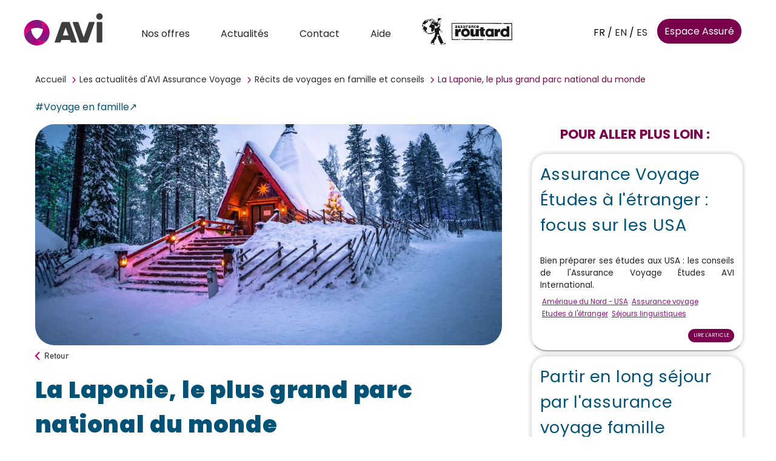

--- FILE ---
content_type: text/html; charset=utf-8
request_url: https://www.avi-international.com/actualites/la-laponie-le-plus-grand-parc-national-du-monde
body_size: 11665
content:


<!DOCTYPE html>
<html id="htmlroot" xmlns="http://www.w3.org/1999/xhtml" lang="fr" xml:lang="fr" data-mobile="0">
<head><meta http-equiv="Content-Type" content="text/html; charset=utf-8" /><meta name="viewport" content="width=device-width, initial-scale=1.0" /><title>
	La Laponie, le plus grand parc national du monde - AVI International
</title><link rel="shortcut icon" href="/App_Themes/Images/icones/favicon_avi.png" type="image/x-icon" /><link rel="icon" href="/App_Themes/Images/icones/favicon_avi.png" type="image/x-icon" /><link rel="apple-touch-icon" href="/App_Themes/Images/icones/favicon_avi.png" type="image/x-icon" /><link rel="apple-touch-icon" sizes="57x57" href="/App_Themes/Img/logo57.png" type="image/x-icon" /><link href="https://plus.google.com/+Aviinternationalassurance" rel="publisher" /><link rel="preload" href="/App_Themes/fonts/DIN-Bold.woff" as="font" type="font/woff" crossorigin="anonymous" /><link rel="preload" href="/App_Themes/fonts/2BF82E_1_0.woff" as="font" type="font/woff" crossorigin="anonymous" /><link rel="preload" href="/App_Themes/fonts/Dense-Regular.otf" as="font" type="font/otf" crossorigin="anonymous" /><link rel="preload" href="/App_Themes/fonts/2BF82E_2_0.woff" as="font" type="font/woff" crossorigin="anonymous" /><script src="/Content/avi-js?v=7aBrcjMHbhVDOyiWrDuS4darGZycFWNswtWO-eEF6EE1"></script>
<link href="/Content/screen-css?v=nnQOOobq4MTqovvlm8Htc9lR739fCsTAZJTJ0X3qXD01" rel="stylesheet"/>
<script nonce="nonce-avi-com">(function(w,d,s,l,i){w[l]=w[l]||[];w[l].push({'gtm.start':new Date().getTime(),event:'gtm.js'});var f=d.getElementsByTagName(s)[0],j=d.createElement(s),dl=l!='dataLayer'?'&l='+l:'';j.async=true;j.src='https://www.googletagmanager.com/gtm.js?id='+i+dl;f.parentNode.insertBefore(j,f);
})(window,document,'script','dataLayer','GTM-T69T4KN');

var googleCode='GTM-T69T4KN';</script>

    <script language="JavaScript">
        (function (i, s, o, g, r, a, m) { i['TDConversionObject'] = r; i[r] = i[r] || function () { (i[r].q = i[r].q || []).push(arguments) }, i[r].l = 1 * new Date(); a = s.createElement(o), m = s.getElementsByTagName(o)[0]; a.async = 1; a.src = g; m.parentNode.insertBefore(a, m) })(window, document, 'script', 'https://svht.tradedoubler.com/tr_sdk.js?org=2367591 prog=353964&dr=true&rand=' + Math.random(), 'tdconv');
    </script> 



    
    

    <style type="text/css">
        .box-message {
            position: fixed;
            width: 100%;
            margin-left: auto;
            margin-right: auto;
            top: 250px;
            right: 0;
            left: 0;
            margin-right: auto;
            margin-left: auto;
            max-width: 900px;
            z-index: 1999999
        }

        .notification-message {
            padding-top: 0;
            padding-bottom: 0;
            padding-left: 6px;
            padding-right: 6px;
            background-repeat: no-repeat;
            margin: 0 0 12px 0;
            cursor: pointer;
            display: none
        }

        .message-titre {
            margin-left: 60px;
            margin-top: 10px;
            font-size: 18px;
            font-weight: bold
        }

        .message-text {
            margin-left: 60px;
            margin-top: 5px;
            margin-right: 10px;
            color: #404040;
            font-size: 13px;
            padding-bottom: 10px;
            text-align: justify
        }

        .message-info {
            background: url("../img/icon-error.png") no-repeat scroll 20px 13px #fbdbf0;
            border: 1px solid #bf007a;
            color: #bf007a;
            display: block
        }

        ul.liste_notifications {
            list-style: outside square
        }

        .invisible {
            display: none;
        }
    </style>

	<meta property="og:title" content="La Laponie, le plus grand parc national du monde" />
	<meta property="og:url" content="https://www.avi-international.com/actualites/la-laponie-le-plus-grand-parc-national-du-monde" />
	<meta property="og:type" content="website" />
	<meta name="twitter:card" content="summary" />
	<meta name="twitter:site" content="‎@avi_intl" />
	<meta name="twitter:title" content="La Laponie, le plus grand parc national du monde" />
	<meta name="twitter:description" content="La Laponie est l'une des régions les plus riches du monde en termes de ressources naturelles. Elle abrite le plus grand lac d'Europe, le plus grand lac de Finlande, la plus grande forêt du monde." /><meta name="description" content="La Laponie est l&#39;une des régions les plus riches du monde en termes de ressources naturelles. Elle abrite le plus grand lac d&#39;Europe, le plus grand lac de Finlande, la plus grande forêt du monde." /><meta name="og:description" content="La Laponie est l&#39;une des régions les plus riches du monde en termes de ressources naturelles. Elle abrite le plus grand lac d&#39;Europe, le plus grand lac de Finlande, la plus grande forêt du monde." /><meta name="og:description" content="La Laponie est l&#39;une des régions les plus riches du monde en termes de ressources naturelles. Elle abrite le plus grand lac d&#39;Europe, le plus grand lac de Finlande, la plus grande forêt du monde." /><meta name="og:site_name" content="https://www.avi-international.com" /><meta name="og:url" content="https://www.avi-international.com/actualites/la-laponie-le-plus-grand-parc-national-du-monde" /><link href="https://www.avi-international.com/actualites/la-laponie-le-plus-grand-parc-national-du-monde" rel="canonical" /><script type="application/ld+json">{"@context":"https://schema.org","@type":"NewsArticle","mainEntityOfPage":{"@id":"https://www.avi-international.com/actualites/la-laponie-le-plus-grand-parc-national-du-monde","@type":"WebPage"},"headline":"La Laponie, le plus grand parc national du monde","name":"La Laponie, le plus grand parc national du monde - AVI International - Avi-International","description":"La Laponie est l'une des régions les plus riches du monde en termes de ressources naturelles. Elle abrite le plus grand lac d'Europe, le plus grand lac de Finlande, la plus grande forêt du monde.","author":{"@type":"Organization","name":"AVI-International","url":"https://www.avi-international.com/"},"speakable":{"@type":"SpeakableSpecification","cssSelector":["h1",".txtchpeau"]},"publisher":{"@type":"Organization","name":"AVI-international","url":"https://www.avi-international.com/","logo":{"@type":"ImageObject","url":"https://www.avi-international.com/App_Themes/img/AVI-Fr.svg","width":"841","height":"356"},"sameAs":["https://www.facebook.com/avi.intl","https://www.instagram.com/avi.international_officiel/"]},"isAccessibleForFree":true,"provider":{"@type":"Organization","name":"AVI-international","url":"https://www.avi-international.com/"}}</script>
	<meta property="twitter:image" content="https://www.avi-international.com/App_Themes/Images/articles/Santa-Claus-village-de-Rovaniemi,-Finlande.jpg" />
	<meta property="og:image" content="https://www.avi-international.com/App_Themes/Images/articles/Santa-Claus-village-de-Rovaniemi,-Finlande.jpg" />
	<meta property="og:type" content="Article" />
	<meta property="twitter:title" content="La Laponie, le plus grand parc national du monde" /></head>
<body>
<script>
    window.dataLayer = window.dataLayer || [];
</script>
<!-- Google Tag Manager (noscript) --><noscript><iframe src=https://www.googletagmanager.com/ns.html?id=GTM-T69T4KN height="0" width="0" style="display:none;visibility:hidden"></iframe></noscript><!--End Google Tag Manager(noscript)-->

    <div id="fb-root"></div>

    

    <form method="post" action="/actualites/la-laponie-le-plus-grand-parc-national-du-monde" id="form1">
<div class="aspNetHidden">
<input type="hidden" name="__VIEWSTATE" id="__VIEWSTATE" value="IcTdjQ+8OWiVwm+eDyXdqvVpb1e1gOJs5q++Iz5RHp9z5cXgZog8g/RkTGLl6kq7BxcvxHBtJWpQxIAeBK6/MX79IVYeI3sPRAlF3gzrXZQ=" />
</div>

<div class="aspNetHidden">

	<input type="hidden" name="__VIEWSTATEGENERATOR" id="__VIEWSTATEGENERATOR" value="0A40D25C" />
	<input type="hidden" name="__EVENTVALIDATION" id="__EVENTVALIDATION" value="Desm0+b+8g4PimCROzraOQdnP5O1a4NqO3mFB1zYED5uhnwe9kE8k3YmjIbCkm1ZT3ufdbnNH6mYTNBuP24hTrCWO3Hwopst4Q9JRVNML5bzNKo+tzUwcouOlfsnAfT0" />
</div>
        <div id="global">
            <div id="mast">
                <div>
                    <div class="logo"><a href="/" id="homelink"><img src="/App_Themes/img/AVI-Fr.svg" width="133px" height="67px" alt="Avi international - Travel insurance and much more" /></a></div>
                    <ul id="nav"><li class=""><a>Nos offres</a><div class="menuWide"><div class=""><div><span class="titreNav" title="titreNav"></span><ul><li><a href="/assurance-voyage/assurance-routard" title="Assurance voyage court séjour - Routard" >Assurance voyage court séjour - Routard</a></li><li><a href="/assurance-voyage/assurance-tour-du-monde" title="Assurance tour du monde - Marco Polo" >Assurance tour du monde - Marco Polo</a></li><li><a href="/assurance-voyage/assurance-working-holiday-pvt" title="Assurance PVT - Working Holiday" >Assurance PVT - Working Holiday</a></li><li><a href="/assurance-voyage/assurance-annulation" title="Assurance Annulation voyage" >Assurance Annulation voyage</a></li><li><a href="/assurance-voyage/assurance-etudes-etranger" title="Assurance Planète Études" >Assurance Planète Études</a></li><li><a href="/assurance-voyage/assurance-au-pair-etranger" title="Assurance Au pair International" >Assurance Au pair International</a></li></ul>
</div>
</div></div></li><li><a>Actualités</a><div class="menuWide"><div>
<ul>
<li class=""><a href="/actualites" title="Les actualités d'AVI Assurance Voyage">Les actualités d'AVI Assurance Voyage</a><ul class="categ-menu">
<li ><a href="/actualites/afrique" title="Afrique">Afrique</a></li>
<li ><a href="/actualites/je-pars-au-moyen-orient" title="Afrique du Nord et Proche Orient">Afrique du Nord et Proche Orient</a></li>
<li ><a href="/actualites/amerique-du-nord" title="Amérique du Nord">Amérique du Nord</a></li>
<li ><a href="/actualites/canada" title="Amérique du Nord - Canada">Amérique du Nord - Canada</a></li>
<li ><a href="/actualites/usa" title="Amérique du Nord - USA">Amérique du Nord - USA</a></li>
<li ><a href="/actualites/amerique-du-sud" title="Amérique du Sud">Amérique du Sud</a></li>
<li ><a href="/actualites/asie" title="Asie">Asie</a></li>
<li ><a href="/actualites/assistance-voyage" title="Assistance voyage">Assistance voyage</a></li>
<li ><a href="/actualites/assurance-annulation" title="Assurance annulation">Assurance annulation</a></li>
<li ><a href="/actualites/assistance-rapatriement" title="Assurance rapatriement voyage">Assurance rapatriement voyage</a></li>
<li ><a href="/actualites/tour-du-monde" title="Assurance tour du monde">Assurance tour du monde</a></li>
<li ><a href="/actualites/assurance-voyage" title="Assurance voyage ">Assurance voyage </a></li>
<li ><a href="/actualites/au-pair" title="Au Pair">Au Pair</a></li>
<li ><a href="/actualites/bons-plans-et-astuces" title="Bons plans et astuces">Bons plans et astuces</a></li>
<li ><a href="/actualites/vacances" title="Court séjour ">Court séjour </a></li>
<li ><a href="/actualites/covid-19" title="Covid-19">Covid-19</a></li>
<li ><a href="/actualites/avi-assurance-voyage-assistance-rapatriement" title="En savoir plus sur AVI">En savoir plus sur AVI</a></li>
<li ><a href="/actualites/etudiants" title="Etudes à l'étranger">Etudes à l'étranger</a></li>
<li ><a href="/actualites/europe" title="Europe">Europe</a></li>
<li ><a href="/actualites/autre" title="Le saviez-vous">Le saviez-vous</a></li>
<li ><a href="/actualites/les-îles" title="Les îles">Les îles</a></li>
<li ><a href="/actualites/oceanie" title="Océanie">Océanie</a></li>
<li ><a href="/actualites/australie" title="Océanie - Australie">Océanie - Australie</a></li>
<li ><a href="/actualites/visa-pvt-working-holiday" title="PVT - Working Holiday">PVT - Working Holiday</a></li>
<li ><a href="/actualites/sejours-linguistiques" title="Séjours linguistiques">Séjours linguistiques</a></li>
<li ><a href="/actualites/types-de-voyage" title="Types de voyage">Types de voyage</a></li>
<li ><a href="/actualites/familles" title="Voyage en famille">Voyage en famille</a></li>
<li ><a href="/actualites/voyage-solidaire" title="Voyage solidaire">Voyage solidaire</a></li>
<li ><a href="/actualites/zones-de-voyage" title="Zones de voyage">Zones de voyage</a></li>
</li></ul>

</ul>
<ul>
<li class=""><a href="/vous-voyagez/autres-services" title="Ils ont choisi AVI International">Ils ont choisi AVI International</a>
<li class=""><a href="/avi-dans-la-presse" title="Les communiqués de presse d'AVI International">Les communiqués de presse d'AVI International</a>
</ul>
</div></div></li>
<li><a href="/contact" >Contact</a></li><li><a href="/vous-voyagez/faq-assurance-voyage" >Aide</a></li><li class="hide-sm"><a href="/fr/login?ReturnUrl=/mes-souscriptions">Espace Assuré</a></li>
<li class="hide-sm logout"><a href="javascript:__doPostBack('ctl00$LoginPan$LoginView1$MenuConnecte$Logoutbtn','')">Me déconnecter</a></li>
<li class="imgRoutHeader hide-xs"><a href="/assurance-voyage/assurance-routard"><img src="/App_Themes/img/logo-routard-wide.jpg" alt="Routard" title="Routard" heigth="44px" width="150px" ></a></li>
</ul>
                    <div id="head">

                        

 <div id="loginCont" class="">
     <div class="inline-list"><span>FR</span> / <a href="/en" >EN</a> / <a href="/es" >ES</a></div>

     <a href="/fr/login?ReturnUrl=/mes-souscriptions" id="LoginPan_loginlink" class="btn btn-default hide-xs" rel="nofollow">Espace Assur&#233;</a>
     
    </div> 
                        <span class="menuMobile">
                            <img src="/App_Themes/img/ico-menu.svg" alt="Menu" width="28" height="28" />
                        </span>
                    </div>
                </div>
            </div>
          
            
          
            
    
                <div class="section sectionImpair sectionActu"><div class="breadCrumb hide-xs"><ul>
<li><a href="/" >Accueil</a></li>
<li><a href="/actualites" >Les actualités d'AVI Assurance Voyage</a></li><li><a href="/actualites/familles" >Récits de voyages en famille et conseils</a></li><li>La Laponie, le plus grand parc national du monde</li>
</ul></div>
<div class="d-flex-wrap w-100">
<a class="hashtag" href="/actualites/familles" target="Voyage en famille">#Voyage en famille</a>
</div>
<div class="article-parts"><div class="article-main"><div class="article-header"><img id="ContentPlaceHolder1_BlockRestitutionDataHtml1_repeater_ctrl_0_imgCouverture_0" title="Crédit photo taneli lahtinen" width="770px" height="365px" src="/App_Themes/Images/articles/Santa-Claus-village-de-Rovaniemi,-Finlande.jpg" alt="Paysage de la Laponie" /></div><div id="content"><div class="titreActu"><p class="navActu"><a href="/actualites">Retour</a></p></div><div class="actuCont liens-soulignes"><div class="mastActu"><h1>La Laponie, le plus grand parc national du monde</h1><span class="date">21/12/2023</span></div><p class="txtchpeau"><p class="MsoNormal" style="mso-margin-top-alt: auto; mso-margin-bottom-alt: auto; line-height: normal;"><em><span style="font-size: 12.0pt; font-family: 'Calibri Light',sans-serif; mso-ascii-theme-font: major-latin; mso-fareast-font-family: 'Times New Roman'; mso-hansi-theme-font: major-latin; mso-bidi-theme-font: major-latin; mso-font-kerning: 0pt; mso-ligatures: none;">La Laponie est l'une des r&eacute;gions les plus riches du monde en termes de ressources naturelles. Elle abrite le plus grand lac d'Europe, le plus grand lac de Finlande et la plus grande for&ecirc;t du monde. <span style="font-family: 'Calibri Light',sans-serif; mso-ascii-theme-font: major-latin; mso-hansi-theme-font: major-latin; mso-bidi-theme-font: major-latin;">La Laponie c'est aussi le plus grand parc national du monde. Il s'&eacute;tend sur une superficie de 7 621 kilom&egrave;tres carr&eacute;s dans la partie la plus septentrionale de la Finlande, qui comprend les provinces de Laponie et de Pajala.</span></span></em></p></p><p class="MsoNormal"><span style="font-size: 12.0pt; line-height: 107%; font-family: 'Calibri Light',sans-serif; mso-ascii-theme-font: major-latin; mso-hansi-theme-font: major-latin; mso-bidi-theme-font: major-latin;"><a href="#section1">1. Connaissez-vous la Laponie ?</a></span></p>
<p class="MsoNormal"><span style="font-size: 12.0pt; line-height: 107%; font-family: 'Calibri Light',sans-serif; mso-ascii-theme-font: major-latin; mso-hansi-theme-font: major-latin; mso-bidi-theme-font: major-latin;"><a href="#section2">2. Qu'est-ce qui rend le parc national si sp&eacute;cial ?</a></span></p>
<p class="MsoNormal"><span style="font-size: 12.0pt; line-height: 107%; font-family: 'Calibri Light',sans-serif; mso-ascii-theme-font: major-latin; mso-hansi-theme-font: major-latin; mso-bidi-theme-font: major-latin;"><a href="#section3">3. La meilleure p&eacute;riode pour visiter le parc</a></span></p>
<p class="MsoNormal"><span style="font-size: 12.0pt; line-height: 107%; font-family: 'Calibri Light',sans-serif; mso-ascii-theme-font: major-latin; mso-hansi-theme-font: major-latin; mso-bidi-theme-font: major-latin;"><a href="#section4">4. Meilleurs conseils pour la Laponie</a></span></p>
<p class="MsoNormal"><span style="font-size: 12.0pt; line-height: 107%; font-family: 'Calibri Light',sans-serif; mso-ascii-theme-font: major-latin; mso-hansi-theme-font: major-latin; mso-bidi-theme-font: major-latin;"><a href="#section5">5. Comment voyager en toute s&eacute;curit&eacute; en Laponie ?</a></span></p>
<h2><a id="section1"></a>Connaissez-vous la Laponie ?</h2>
<p class="MsoNormal"><span style="font-size: 12.0pt; line-height: 107%; font-family: 'Calibri Light',sans-serif; mso-ascii-theme-font: major-latin; mso-hansi-theme-font: major-latin; mso-bidi-theme-font: major-latin;">Le parc a &eacute;t&eacute; cr&eacute;&eacute; en 1951, et les premi&egrave;res communaut&eacute;s lapones europ&eacute;ennes vivent dans ses villages, avec le personnel du parc national. La r&eacute;gion compte de nombreuses rivi&egrave;res, lacs et montagnes. Elle est consid&eacute;r&eacute;e comme l'une des plus belles r&eacute;gions de Finlande et offre des possibilit&eacute;s touristiques exceptionnelles. Elle est situ&eacute;e au nord du pays, dans la for&ecirc;t bor&eacute;ale europ&eacute;enne, un environnement temp&eacute;r&eacute; et frais. En hiver, le climat est tr&egrave;s froid, la temp&eacute;rature moyenne en janvier &eacute;tant de -22 degr&eacute;s Celsius. On y trouve de tr&egrave;s grands glaciers et des champs de neige naturels. La Laponie est connue pour ses paysages &agrave; couper le souffle, ses vastes for&ecirc;ts accident&eacute;es et ses rennes, &eacute;lans, ours et loups.</span></p>
<p class="MsoNormal"><span style="font-size: 12.0pt; line-height: 107%; font-family: 'Calibri Light',sans-serif; mso-ascii-theme-font: major-latin; mso-hansi-theme-font: major-latin; mso-bidi-theme-font: major-latin;">Il est compos&eacute; d'une grande diversit&eacute; de paysages : for&ecirc;ts, lacs, champs, collines, glaciers, vall&eacute;es, tourbi&egrave;res, rivi&egrave;res, montagnes et for&ecirc;ts. La Laponie est compos&eacute;e d'une grande diversit&eacute; de paysages, des for&ecirc;ts luxuriantes aux montagnes escarp&eacute;es. Cette vari&eacute;t&eacute; de paysages conf&egrave;re au parc une atmosph&egrave;re unique. La Laponie poss&egrave;de &eacute;galement une faune et une flore d'une &eacute;tonnante abondance. On y trouve plus de 100 esp&egrave;ces d'oiseaux et plus de 150 esp&egrave;ces de mammif&egrave;res. On y trouve un grand nombre d'animaux sauvages tels que des ours, des loups, des lynx, des renards et des chats sauvages.</span></p>
<h2><a id="section2"></a>Qu'est-ce qui rend le parc national si sp&eacute;cial ?</h2>
<p class="MsoNormal"><span style="font-size: 12.0pt; line-height: 107%; font-family: 'Calibri Light',sans-serif; mso-ascii-theme-font: major-latin; mso-hansi-theme-font: major-latin; mso-bidi-theme-font: major-latin;">Ce qui fait de la Laponie un parc national unique et sp&eacute;cial, c'est sa taille, avec une superficie plus de trois fois sup&eacute;rieure &agrave; celle de tous les autres parcs nationaux r&eacute;unis. La Laponie est &eacute;galement le plus grand parc national du monde. Il couvre une superficie de 7 621 kilom&egrave;tres carr&eacute;s dans la partie la plus septentrionale de la Finlande, qui comprend les provinces de Laponie et de Pajala. Il est inscrit au patrimoine mondial de l'UNESCO. Elle est compos&eacute;e d'une grande diversit&eacute; de paysages : for&ecirc;ts, lacs, champs, collines, glaciers, vall&eacute;es, tourbi&egrave;res, rivi&egrave;res, montagnes et for&ecirc;ts qui couvrent 858 000 hectares de nature intacte. Elle est unique, avec ses grands lacs, ses montagnes accident&eacute;es et ses champs de glace qui lui conf&egrave;rent une atmosph&egrave;re particuli&egrave;re.</span></p>
<h2><a id="section3"></a>La meilleure p&eacute;riode pour visiter le parc</h2>
<p class="MsoNormal"><span style="font-size: 12.0pt; line-height: 107%; font-family: 'Calibri Light',sans-serif; mso-ascii-theme-font: major-latin; mso-hansi-theme-font: major-latin; mso-bidi-theme-font: major-latin;">La Laponie est une r&eacute;gion magnifique qu'il ne faut pas manquer. Si vous pr&eacute;voyez un voyage, envisagez de vous y rendre en septembre ou en octobre, lorsque le temps est au beau fixe et qu'il y a de nombreuses activit&eacute;s &agrave; faire. La Laponie est connue pour ses nombreux festivals. Pendant la saison hivernale, vous pouvez faire du ski, du patinage sur glace ou de la luge. En &eacute;t&eacute;, vous pouvez vous baigner dans les grands lacs, faire des randonn&eacute;es dans les montagnes ou faire du cano&euml; sur les rivi&egrave;res gel&eacute;es. Pendant l'hiver, il est possible de visiter les saunas et les clubs de curling. En &eacute;t&eacute;, vous pouvez vous rendre au festival folklorique international de Kvikkjokk, &agrave; la coupe du monde de ski d'Utsjoki et au championnat du monde de motoneige d'Utsjoki.</span></p>
<h2><a id="section4"></a>Meilleurs conseils pour la Laponie</h2>
<p class="MsoNormal"><span style="font-size: 12.0pt; line-height: 107%; font-family: 'Calibri Light',sans-serif; mso-ascii-theme-font: major-latin; mso-hansi-theme-font: major-latin; mso-bidi-theme-font: major-latin;">Si vous souhaitez visiter la Laponie, vous devez planifier votre voyage &agrave; l'avance. Cela vous permettra de r&eacute;server votre h&eacute;bergement, d'&eacute;viter les vols co&ucirc;teux et de vous assurer que vous ne manquerez pas les meilleures activit&eacute;s. Vous devriez voyager en Laponie en &eacute;t&eacute;, lorsque les temp&eacute;ratures sont douces et qu'il y a une grande vari&eacute;t&eacute; d'activit&eacute;s. Certaines des activit&eacute;s que vous pouvez faire en Laponie sont : le ski, le tra&icirc;neau &agrave; chiens, la p&ecirc;che, la p&ecirc;che et le camping. Vous pouvez visiter le parc national pendant votre s&eacute;jour en Laponie. C'est l'endroit id&eacute;al pour se d&eacute;tendre, et il vous permettra d'appr&eacute;cier les paysages des r&eacute;gions les plus septentrionales de la Finlande.</span></p>
<h2><a id="section5"></a>Comment voyager en toute s&eacute;curit&eacute; en Laponie ?</h2>
<p class="MsoNormal"><span style="font-size: 12.0pt; line-height: 107%; font-family: 'Calibri Light',sans-serif; mso-ascii-theme-font: major-latin; mso-hansi-theme-font: major-latin; mso-bidi-theme-font: major-latin;">AVI International vous fournit l'attestation n&eacute;cessaire pour votre voyage, avec la mention covid incluse.</span></p>
<p class="MsoNormal"><span style="font-size: 12.0pt; line-height: 107%; font-family: 'Calibri Light',sans-serif; mso-ascii-theme-font: major-latin; mso-hansi-theme-font: major-latin; mso-bidi-theme-font: major-latin;">Que vous partiez le temps <a href="../../../assurance-voyage/assurance-routard" target="_blank" rel="noopener">d'un court s&eacute;jour de d&eacute;couverte </a>de la r&eacute;gion ou alors pour <a href="../../../assurance-voyage/assurance-tour-du-monde" target="_blank" rel="noopener">faire du trekking sur plusieurs mois</a>, nous vous proposons un package de garanties pour vous permettre de passer un s&eacute;jour serein et bien assur&eacute;.</span></p>
<p class="MsoNormal"><span style="font-size: 12.0pt; line-height: 107%; font-family: 'Calibri Light',sans-serif; mso-ascii-theme-font: major-latin; mso-hansi-theme-font: major-latin; mso-bidi-theme-font: major-latin;">&bull; D&eacute;penses de sant&eacute; jusqu'&agrave; 300 000 &euro; (hospitalisation, consultations m&eacute;decin, pharmacie, laboratoire)</span></p>
<p class="MsoNormal"><span style="font-size: 12.0pt; line-height: 107%; font-family: 'Calibri Light',sans-serif; mso-ascii-theme-font: major-latin; mso-hansi-theme-font: major-latin; mso-bidi-theme-font: major-latin;">&bull; Garantie bagages &agrave; hauteur de 2.000 &euro;</span></p>
<p class="MsoNormal"><span style="font-size: 12.0pt; line-height: 107%; font-family: 'Calibri Light',sans-serif; mso-ascii-theme-font: major-latin; mso-hansi-theme-font: major-latin; mso-bidi-theme-font: major-latin;">&bull; Visite d'un membre de la famille en cas d'hospitalisation</span></p>
<p class="MsoNormal"><span style="font-size: 12.0pt; line-height: 107%; font-family: 'Calibri Light',sans-serif; mso-ascii-theme-font: major-latin; mso-hansi-theme-font: major-latin; mso-bidi-theme-font: major-latin;">&bull; Rapatriement m&eacute;dical &agrave; 100%</span></p>
<p class="MsoNormal"><span style="font-size: 12.0pt; line-height: 107%; font-family: 'Calibri Light',sans-serif; mso-ascii-theme-font: major-latin; mso-hansi-theme-font: major-latin; mso-bidi-theme-font: major-latin;">&bull; Activit&eacute;s sportives m&ecirc;me &agrave; risque dans la limite du contrat.</span></p>
<p class="MsoNormal"><span style="font-size: 12.0pt; line-height: 107%; font-family: 'Calibri Light',sans-serif; mso-ascii-theme-font: major-latin; mso-hansi-theme-font: major-latin; mso-bidi-theme-font: major-latin;">&bull; Responsabilit&eacute; civile &laquo; vie priv&eacute;e &raquo; jusqu'&agrave; 750.000&euro;</span></p>
<p class="MsoNormal"><span style="font-size: 12.0pt; line-height: 107%; font-family: 'Calibri Light',sans-serif; mso-ascii-theme-font: major-latin; mso-hansi-theme-font: major-latin; mso-bidi-theme-font: major-latin;">&bull; Capital invalidit&eacute; jusqu'&agrave; 75.000&euro;</span></p>
<p class="MsoNormal"><span style="font-size: 12.0pt; line-height: 107%; font-family: 'Calibri Light',sans-serif; mso-ascii-theme-font: major-latin; mso-hansi-theme-font: major-latin; mso-bidi-theme-font: major-latin;">&bull; Capital d&eacute;c&egrave;s &agrave; hauteur de 15.000&euro;</span></p><div class="blkSpecial"><span >L'équipe d'AVI International assurance voyage</span></div></div></div></div><div id="context"><div class="art_remontee_categ sectionAllerLoin"><h3 class="titreAsside">Pour aller plus loin :</h3><ul><li><a href="/actualites/assurance-etudes-lycee-americain"><div><h4>Assurance Voyage Études à l'étranger : focus sur les USA</h4><span>Bien préparer ses études aux USA : les conseils de l'Assurance Voyage Études AVI International.</span><div class="list_categ"><a class="categ_lien hover" data-tooltip="Destination les USA par AVI assurance voyage et vacances USA" href="/actualites/usa">Amérique du Nord - USA</a> <a class="categ_lien hover" data-tooltip="Assurance voyage et assistance rapatriement autour du monde avec AVI International" href="/actualites/assurance-voyage">Assurance voyage </a> <a class="categ_lien hover" data-tooltip="Etudes et stages à l'étranger par AVI assurance voyages et études étranger" href="/actualites/etudiants">Etudes à l'étranger</a> <a class="categ_lien hover" data-tooltip="Séjours linguistiques à l'étranger avec AVI assurance voyage" href="/actualites/sejours-linguistiques">Séjours linguistiques</a></div></div></a><div class="btnline"><a href="/actualites/assurance-etudes-lycee-americain" class="btnLien">Lire l'article</a></div></li><li><a href="/actualites/conseils-voyage-famille"><div><h4>Partir en long séjour par l'assurance voyage famille</h4><span>Conseils voyage pour un tour du monde en famille par AVI International, expert de l'assurance voyage famille.</span><div class="list_categ"><a class="categ_lien hover" data-tooltip="Bons plans et astuces voyage par AVI International assurance voyage et vacances" href="/actualites/bons-plans-et-astuces">Bons plans et astuces</a> <a class="categ_lien hover" data-tooltip="Tour du monde par AVI assurance voyage et assurance tour du monde" href="/actualites/tour-du-monde">Tour du monde</a> <a class="categ_lien hover" data-tooltip="Voyages et vacances en famille par AVI assurance voyage" href="/actualites/familles">Voyage en famille</a></div></div></a><div class="btnline"><a href="/actualites/conseils-voyage-famille" class="btnLien">Lire l'article</a></div></li><li><a href="/actualites/voyage-pvt-working-holiday"><div><h4>Le Visa PVT Working Holiday par votre assurance voyage</h4><span>Visa PVT Working Holiday ou WHV : les conseils d'AVI Assurance Voyage sur le visa PVT pour partir travailler aux quatre coins du monde.</span><div class="list_categ"><a class="categ_lien hover" data-tooltip="Assurance voyage et assistance rapatriement autour du monde avec AVI International" href="/actualites/assurance-voyage">Assurance voyage </a> <a class="categ_lien hover" data-tooltip="Vacances à l'étranger par AVI assurance voyage" href="/actualites/vacances">Court séjour </a> <a class="categ_lien hover" data-tooltip="PVT et visa Working Holiday par AVI assurance voyage" href="/actualites/visa-pvt-working-holiday">PVT - Working Holiday</a></div></div></a><div class="btnline"><a href="/actualites/voyage-pvt-working-holiday" class="btnLien">Lire l'article</a></div></li><li><a href="/actualites/esta-voyager-sans-visa-etats-unis"><div><h4>Les USA sans visa avec l'ESTA par l'assurance voyage USA</h4><span>Destination les USA: l'ESTA pour voyager aux États-Unis sans visa par AVI International spécialiste de l'Assurance Voyage USA.</span><div class="list_categ"><a class="categ_lien hover" data-tooltip="Destination Amérique du nord avec AVI assurance voyage et vacances Amérique du Nord" href="/actualites/amerique-du-nord">Amérique du Nord</a> <a class="categ_lien hover" data-tooltip="Destination les USA par AVI assurance voyage et vacances USA" href="/actualites/usa">Amérique du Nord - USA</a> <a class="categ_lien hover" data-tooltip="Vacances à l'étranger par AVI assurance voyage" href="/actualites/vacances">Court séjour </a></div></div></a><div class="btnline"><a href="/actualites/esta-voyager-sans-visa-etats-unis" class="btnLien">Lire l'article</a></div></li><li><a href="/actualites/assurance-pvt-canada"><div><h4>Partir en PVT avec l'assurance voyage PVT </h4><span>Tout savoir sur le PVT au Canada avec l'assurance Working Holiday Canada d'AVI International, courtier spécialiste de l'assurance voyage depuis bientôt 40 ans.</span><div class="list_categ"><a class="categ_lien hover" data-tooltip="Destination Amérique du nord avec AVI assurance voyage et vacances Amérique du Nord" href="/actualites/amerique-du-nord">Amérique du Nord</a> <a class="categ_lien hover" data-tooltip="Destination Canada par AVI assurance voyage Canada et PVT" href="/actualites/canada">Amérique du Nord - Canada</a> <a class="categ_lien hover" data-tooltip="PVT et visa Working Holiday par AVI assurance voyage" href="/actualites/visa-pvt-working-holiday">PVT - Working Holiday</a></div></div></a><div class="btnline"><a href="/actualites/assurance-pvt-canada" class="btnLien">Lire l'article</a></div></li><li><a href="/actualites/carte-europeenne-assurance-maladie"><div><h4>Carte européenne d'assurance maladie et assurance voyage</h4><span>Carte Européenne d'Assurance Maladie : quelle couverture ? Par AVI International, courtier spécialiste de l'assurance voyage depuis 40 ans.</span><div class="list_categ"><a class="categ_lien hover" data-tooltip="Assurance voyage et assistance rapatriement autour du monde avec AVI International" href="/actualites/assurance-voyage">Assurance voyage </a> <a class="categ_lien hover" data-tooltip="Vacances à l'étranger par AVI assurance voyage" href="/actualites/vacances">Court séjour </a> <a class="categ_lien hover" data-tooltip="Destination Europe avec AVI assurance voyage et vacances" href="/actualites/europe">Europe</a></div></div></a><div class="btnline"><a href="/actualites/carte-europeenne-assurance-maladie" class="btnLien">Lire l'article</a></div></li><li><a href="/actualites/assurance-tour-du-monde-a-velo"><div><h4>Le monde à vélo avec l'assurance tour du monde vélo</h4><span>Vous voulez parcourir le monde à vélo ? Voici nos conseils pour partir en tour du monde à vélo avec AVI International spécialiste de l'assurance tour du monde vélo.</span><div class="list_categ"><a class="categ_lien hover" data-tooltip="Bons plans et astuces voyage par AVI International assurance voyage et vacances" href="/actualites/bons-plans-et-astuces">Bons plans et astuces</a> <a class="categ_lien hover" data-tooltip="Tour du monde par AVI assurance voyage et assurance tour du monde" href="/actualites/tour-du-monde">Tour du monde</a></div></div></a><div class="btnline"><a href="/actualites/assurance-tour-du-monde-a-velo" class="btnLien">Lire l'article</a></div></li><li><a href="/actualites/assurance-rapatriement"><div><h4>Le rapatriement médical avec l'Assurance Rapatriement</h4><span>Comment se passe un rapatriement médical : les réponses à vos questions par AVI spécialiste de l'assurance rapatriement.</span><div class="list_categ"><a class="categ_lien hover" data-tooltip="Assistance rapatriement par AVI International" href="/actualites/assistance-rapatriement">Assistance rapatriement</a> <a class="categ_lien hover" data-tooltip="Assistance rapatriement et Assurance Voyage avec AVI International" href="/actualites/assistance-voyage">Assistance voyage</a></div></div></a><div class="btnline"><a href="/actualites/assurance-rapatriement" class="btnLien">Lire l'article</a></div></li></ul></div><div class="meaSocial meaLinks"><div class="titreAsside">Suivez-nous sur les r&eacute;seaux sociaux</div><p>Retrouvez toute l'actualit&eacute; d'SPB SAS, les infos voyageurs, les conseils et astuces avant votre d&eacute;part ou échangez entre globe-trotteurs.</p><ul class="socialLinks" >
<li class="retrouvez" ><span>Retrouvez-<br/>nous sur ...</span></li>
<li><a href="https://www.facebook.com/avi.intl" rel="nofollow" target="_blank"><img src="/App_Themes/img/icon-fb-social-link.jpg" width="68" height="68" alt="avi facebook" title="avi facebook"  /></a></li>
<li><a href="https://www.youtube.com/channel/UCeQk7FBy9mP9x_Ep-KJAfAg" rel="nofollow" target="_blank"><img src="/App_Themes/img/yt-136x136.png" width="68" height="68" alt="avi youtube" title="avi youtube" /></a></li>
<li><a href="https://www.instagram.com/avi.international_officiel/" rel="nofollow" target="_blank"><img src="/App_Themes/img/ig-136x136.png" width="68" height="68" alt="avi instagram" title="avi instagram" /></a></li>
</ul></div><div class="meaSocial meaSocialFb"><div class="titreAsside">Ce qui peut aussi<br />vous int&eacute;resser</div><ul><li><a id="ContentPlaceHolder1_BlockRestitutionDataHtml1_repeater_ctrl_0_CeQuiPeutIntlien1_0" href="https://www.avi-international.com/actualites/incontournables-finlande-assurance-voyage-avi-international" target="_blank">incontournables finlande assurance voyage avi international</a></li><li><a id="ContentPlaceHolder1_BlockRestitutionDataHtml1_repeater_ctrl_0_CeQuiPeutIntlien2_0" href="https://www.avi-international.com/actualites/assurance-voyage-norvege-avi" target="_blank">assurance voyage norvege avi</a></li></ul></div></div></div></div>         
        

    

            
            <div id="bgCover"></div>
            <input type="hidden" name="ctl00$langugecalculate" id="langugecalculate" />
            <div class="grey"><div class="footer-col-list"><div class="footer-col-small hide-xs"><img src="/App_Themes/img/AVI-noir-HD-fr.svg" alt="logo avi" title="logo avi" width="60px" ></div><div class="col-group toreverse"><div class="footer-col"><h3>Mentions légales</h3><ul><li><a href="/mentions-legales" target="_blank">Mentions légales AVI</a></li>
<li><a href="/cgu" target="_blank">Conditions générales d'utilisation</a></li>
<li><a href="/cookies" target="_blank">Politique d'utilisation des cookies</a></li>
<li><a href="/plan-du-site" target="_blank">Plan du site</a></li>
<li><a href="/politique-de-confidentialite" target="_blank">Politique de confidentialité</a></li>
</ul></div><div class="footer-col"><h3>SOCIÉTÉ</h3><ul>
<li><a href="/qui-sommes-nous/presentation-avi-international" title="Historique d'AVI Assurance voyage" class="">AVI Assurance voyage en bref</a></li>
<li><a href="/qui-sommes-nous/groupe-spb" title="Informations - Le groupe SPB" class="">Groupe SPB</a></li>
</ul></div><div class="footer-col"><h3>ACCÈS DIRECT</h3><ul><li><a  href="/contact" target="_blank" >Contact</a></li><li><a href="/vous-voyagez/faq-assurance-voyage">Aide</a></li></ul></div></div><div class="footer-col"><h3>SUIVEZ-NOUS !</h3><ul class="footer-socialLinks"><li><a href="https://www.facebook.com/avi.intl" rel="nofollow noreferrer" target="_blank"><img src="/App_Themes/img/iconfinder_06-facebook_104498.svg" alt="avi facebook" title="avi facebook" width="25" height="25"></a></li><li><a href="https://www.youtube.com/channel/UCeQk7FBy9mP9x_Ep-KJAfAg" rel="nofollow noreferrer" target="_blank"><img src="/App_Themes/img/iconfinder_video-youtube_326601.svg" alt="avi youtube" title="avi youtube" width="25" height="25"></a></li><li><a href="https://fr.linkedin.com/company/avi-international-the-travel-insurance" rel="nofollow noreferrer" target="_blank"><img src="/App_Themes/img/iconfinder_11-linkedin_104493.svg" alt="avi instagram" title="avi instagram" width="25" height="25"></a></li><li><a href="https://www.instagram.com/avi.international_officiel/" rel="nofollow noreferrer" target="_blank"><img src="/App_Themes/img/iconfinder_38-instagram_1161953.svg" alt="avi instagram" title="avi instagram" width="25" height="25"></a></li></ul></div></div></div>
          
            <div id="fadeLayer">
                <div class="popin"></div>
                <div id="PopinCollecteAvis_divGlobal" class="card collect-avis d-none">
	
  <div class="modal-body">
      <div class="w-100 imagedecal">
          <img src="/App_Themes/Images/icones/Avis_client_Coeur.svg" width="100px" class="m-auto"/>
      </div>
      <div class="zone-texte-avis">
          
        <div class="titre" data-bounded="title">
             titre
        </div>
            <div class="question-visuel">
                
               
                <div class="question">
                     <img src="/App_Themes/Images/icones/Avis_Client_Guillemets.svg" width="50px"/>
                   <span  data-bounded="question">texte</span>
                </div>
            </div>
          
            <div class="lien d-flex w-100">
                <a class="lienAvis m-auto d-flex" target="/" href-bounded="link" data-bounded="button"> Je donne mon avis</a>
            </div>
        </div>
    </div>

</div>
            </div>
        </div>
        
        
        <div class="box-message"></div>

    </form>
    


<script src="/Scripts/JLazyLoading.js" async></script>
</body>
</html>



--- FILE ---
content_type: image/svg+xml
request_url: https://www.avi-international.com/App_Themes/Images/icones/Avis_client_Coeur.svg
body_size: 2186
content:
<svg xmlns="http://www.w3.org/2000/svg" xmlns:xlink="http://www.w3.org/1999/xlink" width="500" zoomAndPan="magnify" viewBox="0 0 375 374.999991" height="500" preserveAspectRatio="xMidYMid meet" version="1.0"><defs><clipPath id="32e77604f3">
<path d="M 21.433594 21.433594 L 353.566406 21.433594 L 353.566406 353.566406 L 21.433594 353.566406 Z M 21.433594 21.433594 " clip-rule="nonzero"/></clipPath>
<clipPath id="7ba4c4382f"><path d="M 187.5 21.433594 C 95.785156 21.433594 21.433594 95.785156 21.433594 187.5 C 21.433594 279.214844 95.785156 353.566406 187.5 353.566406 C 279.214844 353.566406 353.566406 279.214844 353.566406 187.5 C 353.566406 95.785156 279.214844 21.433594 187.5 21.433594 Z M 187.5 21.433594 " clip-rule="nonzero"/></clipPath>
<clipPath id="aaf0baed3e"><path d="M 105 116 L 270 116 L 270 261 L 105 261 Z M 105 116 " clip-rule="nonzero"/></clipPath>
<clipPath id="8a483e3faf"><path d="M 102.4375 113.277344 L 274.171875 115.410156 L 272.359375 261.648438 L 100.621094 259.515625 Z M 102.4375 113.277344 " clip-rule="nonzero"/></clipPath>
<clipPath id="fbd85d3e5b"><path d="M 102.4375 113.277344 L 274.171875 115.410156 L 272.359375 261.648438 L 100.621094 259.515625 Z M 102.4375 113.277344 " clip-rule="nonzero"/></clipPath>
</defs>
<g clip-path="url(#32e77604f3)"><g clip-path="url(#7ba4c4382f)"><path fill="#7a004e" d="M 21.433594 21.433594 L 353.566406 21.433594 L 353.566406 353.566406 L 21.433594 353.566406 Z M 21.433594 21.433594 " fill-opacity="1" fill-rule="nonzero"/></g></g><g clip-path="url(#aaf0baed3e)"><g clip-path="url(#8a483e3faf)"><g clip-path="url(#fbd85d3e5b)"><path fill="#ffffff" d="M 186.527344 260.613281 C 185.425781 260.589844 184.71875 259.960938 184.554688 259.808594 L 121.75 195.425781 C 106.785156 181.539062 101.839844 160.597656 109.109375 143.351562 C 117.578125 123.253906 138.398438 118.238281 139.800781 117.929688 C 157.6875 113.992188 176.648438 121.980469 188.070312 137.941406 C 199.882812 122.269531 219.039062 114.753906 236.816406 119.136719 C 237.710938 119.355469 258.808594 124.769531 266.871094 145.308594 C 273.761719 162.867188 268.164062 183.652344 252.9375 197.054688 L 188.554688 259.859375 C 188.394531 260.003906 187.652344 260.632812 186.527344 260.613281 Z M 186.527344 260.613281 " fill-opacity="1" fill-rule="nonzero"/></g></g></g></svg>